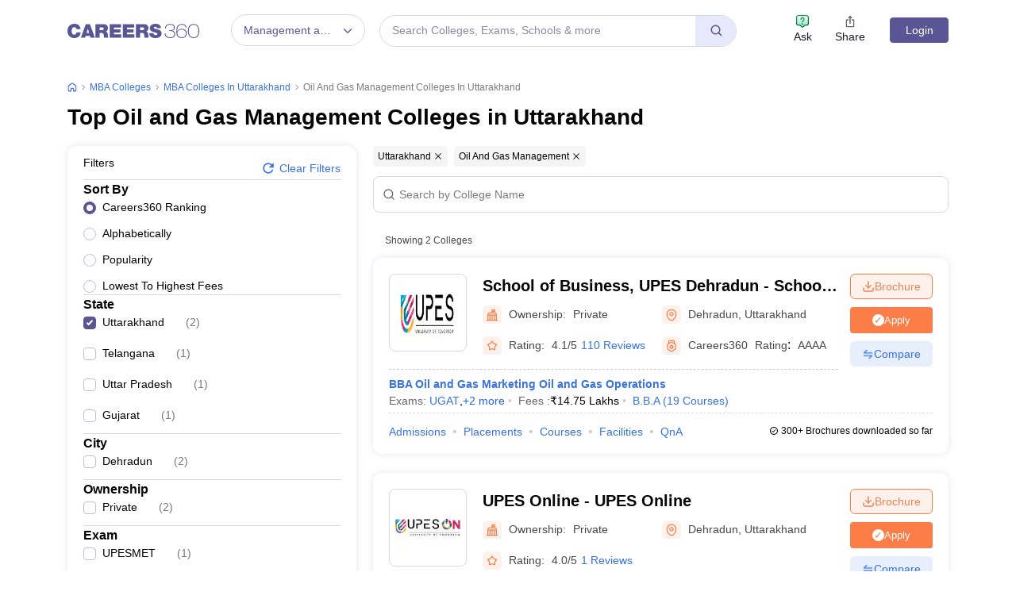

--- FILE ---
content_type: text/html; charset=UTF-8
request_url: https://geolocation-db.com/json/
body_size: 78
content:
{"country_code":"US","country_name":"United States","city":"Columbus","postal":"43215","latitude":39.9653,"longitude":-83.0235,"IPv4":"3.17.155.134","state":"Ohio"}

--- FILE ---
content_type: text/html; charset=utf-8
request_url: https://www.google.com/recaptcha/api2/aframe
body_size: 142
content:
<!DOCTYPE HTML><html><head><meta http-equiv="content-type" content="text/html; charset=UTF-8"></head><body><script nonce="khfIDPbTR-xEZ_PzjvsN8A">/** Anti-fraud and anti-abuse applications only. See google.com/recaptcha */ try{var clients={'sodar':'https://pagead2.googlesyndication.com/pagead/sodar?'};window.addEventListener("message",function(a){try{if(a.source===window.parent){var b=JSON.parse(a.data);var c=clients[b['id']];if(c){var d=document.createElement('img');d.src=c+b['params']+'&rc='+(localStorage.getItem("rc::a")?sessionStorage.getItem("rc::b"):"");window.document.body.appendChild(d);sessionStorage.setItem("rc::e",parseInt(sessionStorage.getItem("rc::e")||0)+1);localStorage.setItem("rc::h",'1769001815061');}}}catch(b){}});window.parent.postMessage("_grecaptcha_ready", "*");}catch(b){}</script></body></html>